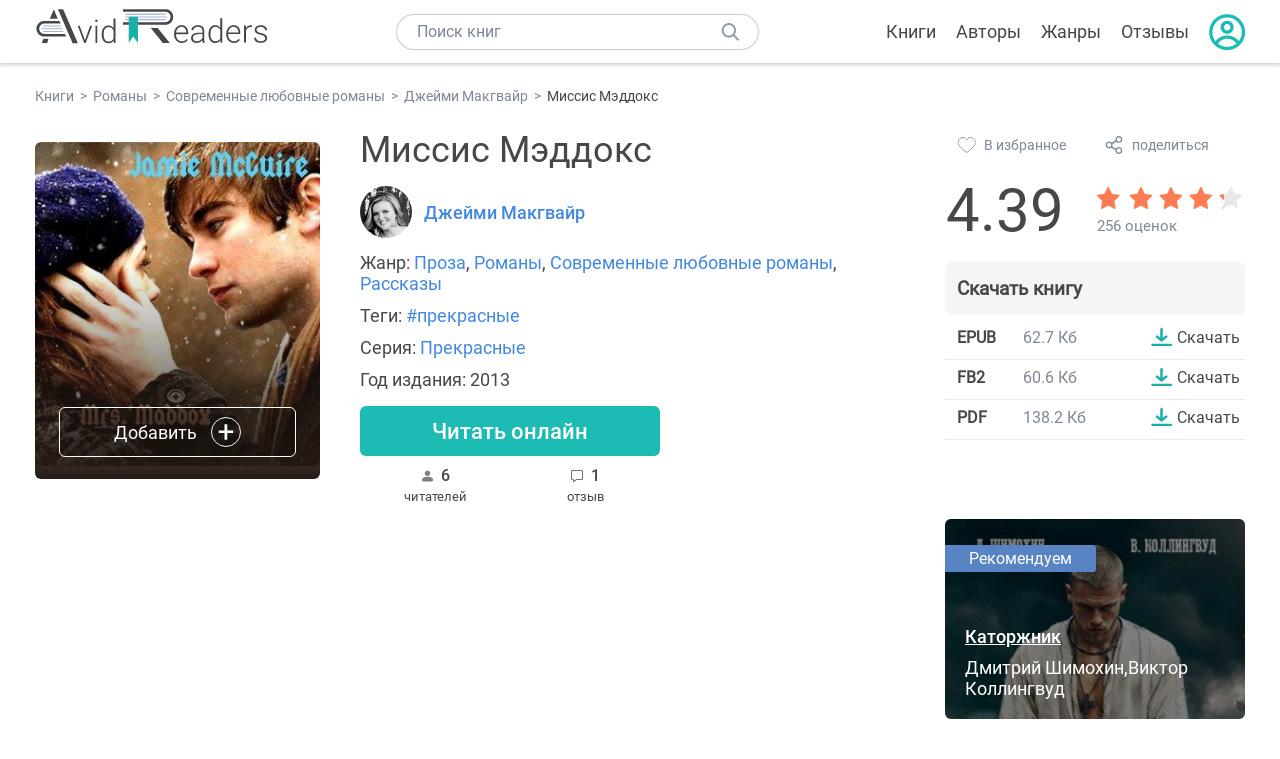

--- FILE ---
content_type: text/html; charset=UTF-8
request_url: https://avidreaders.ru/book/missis-meddoks-lp.html
body_size: 6840
content:
<!DOCTYPE html><html lang="ru" prefix="og: http://ogp.me/ns# fb: http://ogp.me/ns/fb# books: http://ogp.me/ns/books#"><head><meta http-equiv="Content-Type" content="text/html; charset=UTF-8"><meta name="viewport" content="width=device-width, initial-scale=1"><title>Книга "Миссис Мэддокс" - Джейми Макгвайр скачать бесплатно, читать онлайн</title><meta name="description" content="Скачать книгу Миссис Мэддокс - Джейми Макгвайр бесплатно в формате epub, fb2, pdf, читать отзывы, аннотацию. Читать книгу онлайн. Жанр книги: Проза, Романы, Современные любовные романы, Рассказы. Купить книгу. Похожие книги на Миссис Мэддокс."><link rel="shortcut icon" type="image/x-icon" href="https://avidreaders.ru/images/favicon.ico"><link rel="apple-touch-icon" href="https://avidreaders.ru/images/apple-touch-icon.png"><link rel="apple-touch-icon" sizes="76x76" href="https://avidreaders.ru/images/apple-touch-icon-76x76.png"><link rel="apple-touch-icon" sizes="120x120" href="https://avidreaders.ru/images/apple-touch-icon-120x120.png"><link rel="apple-touch-icon" sizes="152x152" href="https://avidreaders.ru/images/apple-touch-icon-152x152.png"><link rel="apple-touch-icon" sizes="180x180" href="https://avidreaders.ru/images/apple-touch-icon-180x180.png"><meta property="og:type" content="books.book"><meta property="og:url" content="https://avidreaders.ru/book/missis-meddoks-lp.html"><link rel="image_src" href="https://avidreaders.ru/pics/8/4/369284.jpg"><meta property="og:image" content="https://avidreaders.ru/pics/8/4/369284.jpg"><meta property="og:title" content="Миссис Мэддокс"><meta property="og:description" content="Короткое дополнение к циклу Beautiful, написанное от лица Эбби про их с Тревисом первый день Святого Валентина в качестве женатой пары...."><meta property="fb:app_id" content="621109648078412"><link rel="amphtml" href="https://avidreaders.ru/amp/book/missis-meddoks-lp.html"><link href="/v/styles/main.min.css" rel="stylesheet"><link href="/v/styles/book.min.css" rel="stylesheet"><!-- Yandex.RTB --><script>window.yaContextCb = window.yaContextCb || []</script><script src="https://yandex.ru/ads/system/context.js" async></script></head><body><div class="header"><div class="page_container container"><div class="wrap_logo"><a class="logo" href="https://avidreaders.ru/"><img src="https://avidreaders.ru/v/images/logo.svg" alt="Электронная библиотека AvidReaders" title="Электронная библиотека AvidReaders"></a></div><div class="menu_btn"></div><div class="search-button_mobile"></div><div class="wrap_search m_search"><input id="search-txt" class="wrap_search__field" type="text" autocomplete="off" placeholder="Поиск книг"><div class="wrap_search__button"></div><div class="dropdown"></div></div><div class="header_menu"><ul><li class="header_menu__icon-book"><a href="https://avidreaders.ru/books/">Книги</a></li><li class="header_menu__icon-authors"><a href="https://avidreaders.ru/authors/">Авторы</a></li><li class="header_menu__icon-genres"><a href="https://avidreaders.ru/genre/">Жанры</a></li><li class="header_menu__icon-reviews"><a href="https://avidreaders.ru/reviews/">Отзывы</a></li><li class="auth"><div class="person_pic"><span class="auth_form"> Войти | Регистрация</span></div></li></ul></div></div></div><div class="container" itemtype="http://schema.org/Book" itemscope=""><ul class="breadcrumbs" itemscope itemtype="https://schema.org/BreadcrumbList"><li itemprop="itemListElement" itemscope itemtype="https://schema.org/ListItem"><a itemprop="item" href="https://avidreaders.ru/books/"><span itemprop="name">Книги</span></a><meta itemprop="position" content="1"></li><li itemprop="itemListElement" itemscope itemtype="https://schema.org/ListItem"><a itemprop="item" href="https://avidreaders.ru/genre/romany/"><span itemprop="name">Романы</span></a><meta itemprop="position" content="2"></li><li itemprop="itemListElement" itemscope itemtype="https://schema.org/ListItem"><a itemprop="item" href="https://avidreaders.ru/genre/sovremennye-lyubovnye-romany/"><span itemprop="name">Современные любовные романы</span></a><meta itemprop="position" content="3"></li><li itemprop="itemListElement" itemscope itemtype="https://schema.org/ListItem"><a itemprop="item" href="https://avidreaders.ru/author/dzheymi-makgvayr/"><span itemprop="name">Джейми Макгвайр</span></a><meta itemprop="position" content="4"></li><li itemprop="itemListElement" itemscope itemtype="https://schema.org/ListItem"><span itemprop="name">Миссис Мэддокс</span><meta itemprop="position" content="5"></li></ul><div class="wrap_cols relative top-info"><div class="left_clmn"><div class="book"><img itemprop="image" src="https://avidreaders.ru/pics/8/4/369284.jpg" class="book__image" alt="Миссис Мэддокс"><div class="book_action action__desktop"><button class="btn"><i class="add_icon"></i><span>Добавить</span></button><ul class="dropdown"><li><span class="user_action " data-bid="369284" data-action="reading"> Читаю </span></li><li><span class="user_action " data-bid="369284" data-action="want2read"> Хочу прочитать </span></li><li><span class="user_action " data-bid="369284" data-action="red"> Прочитал </span></li></ul></div></div><div class="book_info" data-bid="369284"><h1 itemprop="name" class="title_lvl1">Миссис Мэддокс</h1><div class="author_wrapper"><div itemprop="author" class="author_info"><img src="/pics/authors/9/5/395.jpeg" alt="Джейми Макгвайр"><a href="https://avidreaders.ru/author/dzheymi-makgvayr/"><span itemprop="name">Джейми Макгвайр</span></a></div></div><div class="book-rating wrap_rate_block"><div class="book-rating__num ">4.39</div><div itemprop="aggregateRating" itemscope itemtype="http://schema.org/AggregateRating"><meta itemprop="worstRating" content="1"><meta itemprop="bestRating" content="5"><meta itemprop="ratingValue" content="4.39"><meta itemprop="reviewCount" content="256"><div class="wrap_stars b-rating" data-type="books" data-type-id="369284"><div class="fill" style="width: 87.8%"></div><div title="1" data-rating="1" class="one-star star star1"></div><div title="2" data-rating="2" class="one-star star star2"></div><div title="3" data-rating="3" class="one-star star star3"></div><div title="4" data-rating="4" class="one-star star star4"></div><div title="5" data-rating="5" class="one-star star star5"></div></div><span class="book-rating__reviews-count vote_count"> 256 оценок</span></div></div><div class="book_category"><p class="wrap_genre" itemprop="genre">Жанр: <a href="https://avidreaders.ru/genre/proza/">Проза</a>, <a href="https://avidreaders.ru/genre/romany/">Романы</a>, <a href="https://avidreaders.ru/genre/sovremennye-lyubovnye-romany/">Современные любовные романы</a>, <a href="https://avidreaders.ru/genre/rasskazy/">Рассказы</a></p><p class="wrap_genre">Теги: <a href="https://avidreaders.ru/tag/prekrasnye/">#прекрасные</a></p><div class="info">Серия: <a href='https://avidreaders.ru/serie/prekrasnye/'>Прекрасные</a></div><div class="info">Год издания: 2013 </div></div><div id="read_online" data-p="" class="btn simple_btn read_online_btn after_read"> Читать онлайн </div><div class="users_count"><span class="num_is-reading"><span class="num">6 <span class="is-reading__info"><span>0 читают</span><span>2 прочитали</span><span>4 планируют</span></span></span> читателей </span><span class="num_plans reviews_cnt"><span class="num">1 </span>отзыв </span></div></div></div><div class="right_clmn"><div class="social-actions"><span class="social-actions__favorite user_action" data-bid="369284" data-action="favorite">В избранное</span><span class="social-actions__share">поделиться</span></div><div class="social-share"><!-- set class is_show--><span class="social-share__close"></span><div class="social-share__title title_lvl2">Поделиться</div><div class="goodshare sh-big" style="margin: 20px 0;"><div class="share-visible"><ins data-social="vkontakte"></ins><ins data-social="odnoklassniki"></ins><ins data-social="telegram"></ins><ins data-social="viber"></ins><ins data-social="whatsapp"></ins><ins data-social="sms"></ins><ins data-social="pinterest"></ins><input type="checkbox" id="social_share_more" hidden=""><label for="social_share_more"></label><div class="share-hidden"><div><ins data-social="facebook"></ins><ins data-social="liveinternet"></ins><ins data-social="livejournal"></ins><ins data-social="twitter"></ins><ins data-social="tumblr"></ins><ins data-social="buffer"></ins><ins data-social="reddit"></ins><ins data-social="surfingbird"></ins><ins data-social="pocket"></ins><ins data-social="xing"></ins><ins data-social="evernote"></ins><ins data-social="delicious"></ins><ins data-social="blogger"></ins><ins data-social="digg"></ins><ins data-social="instapaper"></ins><ins data-social="baidu"></ins><ins data-social="renren"></ins><ins data-social="weibo"></ins><ins data-social="mix"></ins><ins data-social="skype"></ins><ins data-social="linkedin"></ins><ins data-social="wechat"></ins><ins data-social="line"></ins></div></div></div></div><div class="social-share__form"><span class="social-share__field"></span><span data-u="https://avidreaders.ru/book/missis-meddoks-lp.html" style="color: #4288e0; cursor: pointer;" class="social-share_copy_link">Скопировать ссылку</span></div></div><div class="download_block"><div class="download_block__title"><h2>Скачать книгу</h2></div><div><div class="format_download"><strong>epub</strong><span class="size">62.7 Кб</span><a class="btn" href="https://avidreaders.ru/download/missis-meddoks-lp.html?f=epub" title="скачать книгу в формате epub" data-id="369284" data-format="epub" rel="nofollow" > Скачать </a></div><div class="format_download"><strong>fb2</strong><span class="size">60.6 Кб</span><a class="btn" href="https://avidreaders.ru/download/missis-meddoks-lp.html?f=fb2" title="скачать книгу в формате fb2" data-id="369284" data-format="fb2" rel="nofollow" > Скачать </a></div><div class="format_download"><strong>pdf</strong><span class="size">138.2 Кб</span><a class="btn" href="https://avidreaders.ru/download/missis-meddoks-lp.html?f=pdf" title="скачать книгу в формате pdf" data-id="369284" data-format="pdf" rel="nofollow" > Скачать </a></div></div></div></div></div><div class="wrap_cols"><div class="left_clmn flex-column"><div class="top_ab" style="width: 100%;height: auto;margin: 10px 0;text-align: center;"><!-- Yandex.RTB R-A-435267-28 --><div id="yandex_rtb_R-A-435267-28" style="min-height: 300px;"></div><script>window.yaContextCb.push(() => { Ya.Context.AdvManager.render({ "blockId": "R-A-435267-28", "renderTo": "yandex_rtb_R-A-435267-28" }) }) </script></div><div class="wrap_description description" itemprop="description"><h2 class="title_lvl2">О книге "Миссис Мэддокс"</h2><p>Короткое дополнение к циклу Beautiful, написанное от лица Эбби про их с Тревисом первый день Святого Валентина в качестве женатой пары.</p><p>На нашем сайте вы можете скачать книгу "Миссис Мэддокс" Джейми Макгвайр бесплатно и без регистрации в формате epub, fb2, pdf, читать книгу онлайн или купить книгу в интернет-магазине.</p></div><div class="seriess"><div class="with_btn"><h2 class="title_lvl2">Книга входит в серию <b>Прекрасные</b></h2><a href="https://avidreaders.ru/serie/prekrasnye/" class="see_more btn">Все</a></div><div class="wrap_books_list slider" style="max-width: 840px"><div class="prev prev-6"></div><div class="next next-6"></div><div class="wrapper_slider swiper-container" id="wrap-6"><div class="slider swiper-wrapper wrapper-seriess"><div class=" swiper-slide slider_item active item"><a href="https://avidreaders.ru/book/krasivaya-oshibka-lp.html" class="seriess-block"><span class="seriess-num">1</span><img src="https://avidreaders.ru/pics/0/7/533907.jpeg" alt="Красивая ошибка "><p>Красивая ошибка </p></a></div><div class=" swiper-slide slider_item active item"><a href="https://avidreaders.ru/book/prekrasnaya-sladost-lp.html" class="seriess-block"><span class="seriess-num">2</span><img src="https://avidreaders.ru/pics/5/8/1123058.jpeg" alt="Прекрасная сладость "><p>Прекрасная сладость </p></a></div><div class=" swiper-slide slider_item active item"><a href="https://avidreaders.ru/book/prekrasnaya-svadba-lp.html" class="seriess-block"><span class="seriess-num">3</span><img src="https://avidreaders.ru/pics/4/6/368746.jpg" alt="Прекрасная свадьба "><p>Прекрасная свадьба </p></a></div><div class=" swiper-slide slider_item active item"><a href="https://avidreaders.ru/book/prekrasnye-pohorony-lp.html" class="seriess-block"><span class="seriess-num">8</span><img src="https://avidreaders.ru/pics/1/5/747015.jpeg" alt="Прекрасные похороны "><p>Прекрасные похороны </p></a></div><div class=" swiper-slide slider_item active item"><a href="https://avidreaders.ru/book/prekrasnaya-katastrofa.html" class="seriess-block"><img src="https://avidreaders.ru/images/book_cover.png" alt="Прекрасная катастрофа"><p>Прекрасная катастрофа</p></a></div><div class=" swiper-slide slider_item active item"><a href="https://avidreaders.ru/book/missis-meddoks-lp.html" class="seriess-block"><img src="https://avidreaders.ru/pics/8/4/369284.jpg" alt="Миссис Мэддокс "><p>Миссис Мэддокс </p></a></div><div class=" swiper-slide slider_item active item"><a href="https://avidreaders.ru/book/prekrasnye.html" class="seriess-block"><img src="https://avidreaders.ru/pics/2/0/690520.jpeg" alt="Прекрасные"><p>Прекрасные</p></a></div><div class=" swiper-slide slider_item active item"><a href="https://avidreaders.ru/book/nechto-prekrasnoe-lp.html" class="seriess-block"><img src="https://avidreaders.ru/pics/9/2/745292.jpeg" alt="Нечто прекрасное "><p>Нечто прекрасное </p></a></div></div></div></div></div><div class="reviews_container book-reviews"><div class="wrap-votes-cnt"><h2 class="title_lvl2">Отзывы читателей</h2><span>1</span></div><ul class="comments"><li id="cmt-591543" class="cmt" data-cmt-id="591543"><div class="cmt__top"><div class="user_pic without_pic">К</div><div class="overflow"><div class="cmt__top-info"><div class="user_name">Кира</div><div class="review_date">12 июн 2023</div></div><div class="user_rating"><div class="wrap_stars"><div class="fill" style="width: 20%;"></div></div></div></div></div><div class="review_text"><p>Глупо и слишком ванильно.</p></div><div class="cmt__actions"><div class="like"><div class="user_action like__icon" data-cid="591543" data-action="comment_like"></div><div>0</div></div><div class="reply_link">Ответить</div></div></li></ul><div id="comment-form" ><div class="comment-form review_form" data-type="books" data-type-id="369284" data-parent-id="0"><div class="wrap_stars" data-type="books" data-type-id="369284"><div class="fill usr-rating" style="width: 0"></div><div title="1" data-rating="1" class="one-star star star1"></div><div title="2" data-rating="2" class="one-star star star2"></div><div title="3" data-rating="3" class="one-star star star3"></div><div title="4" data-rating="4" class="one-star star star4"></div><div title="5" data-rating="5" class="one-star star star5"></div></div><div class="comment_hint"></div><input id="uname" placeholder="Введите ваше имя" class="form-control" type="text"><div class="fg-line fg-toggled"><textarea class="form-control auto-size comment_div" placeholder="Оставьте свой отзыв"></textarea></div><div class="error_msg"></div><button class="btn leave_comment">Добавить отзыв</button></div></div></div></div><div class="right_clmn"><div class="monthly-book"><img itemprop="image" data-src="https://avidreaders.ru/pics/5/2/1116752.jpeg" class="lazy-img" src="https://avidreaders.ru/images/b-default.jpg" alt="Каторжник"><div class="book_genre blue">Рекомендуем</div><div class="monthly-book__info"><a href="https://avidreaders.ru/book/katorzhnik-1.html" class="monthly-book__link">Каторжник</a><div class="monthly-book__author">Дмитрий Шимохин,Виктор Коллингвуд</div></div></div><div style="margin: 10px 0 20px;"><!-- Yandex.RTB R-A-435267-25 --><div id="yandex_rtb_R-A-435267-25"></div><script>window.yaContextCb.push(() => { Ya.Context.AdvManager.render({ "blockId": "R-A-435267-25", "renderTo": "yandex_rtb_R-A-435267-25" }) }) </script></div></div></div><div class="wrap_sets"><div class="with_btn"><h2 class="title_lvl2">Подборки книг</h2><a href="https://avidreaders.ru/bookshelfs/" class="see_more btn">Все</a></div><div class="sets_container"><div class="item"><img height="230" width="300" class="lazy-img bookshelf" src="https://avidreaders.ru/images/bc-default.jpg" data-src="https://avidreaders.ru/sets/551.jpg" alt="Книги для создания новогоднего настроения"><a href="/bookshelf/knigi-dlya-sozdaniya-novogodnego-nastroeniya.html"><div class="set_name"><p> Книги для создания новогоднего настроения </p></div></a></div><div class="item"><img height="230" width="300" class="lazy-img bookshelf" src="https://avidreaders.ru/images/bc-default.jpg" data-src="https://avidreaders.ru/sets/550.jpg" alt="Чтение для зимних вечеров: под любое ваше настроение"><a href="/bookshelf/chtenie-dlya-zimnih-vecherov-pod-lyuboe.html"><div class="set_name"><p> Чтение для зимних вечеров: под любое ваше настроение </p></div></a></div><div class="item"><img height="230" width="300" class="lazy-img bookshelf" src="https://avidreaders.ru/images/bc-default.jpg" data-src="https://avidreaders.ru/sets/549.jpg" alt="Книги о психологии человека"><a href="/bookshelf/knigi-o-psihologii-cheloveka.html"><div class="set_name"><p> Книги о психологии человека </p></div></a></div><div class="item"><img height="230" width="300" class="lazy-img bookshelf" src="https://avidreaders.ru/images/bc-default.jpg" data-src="https://avidreaders.ru/sets/548.jpg" alt="Что почитать на Хэллоуин"><a href="/bookshelf/chto-pochitat-na-hellouin.html"><div class="set_name"><p> Что почитать на Хэллоуин </p></div></a></div><div class="item"><img height="230" width="300" class="lazy-img bookshelf" src="https://avidreaders.ru/images/bc-default.jpg" data-src="https://avidreaders.ru/sets/547.jpg" alt="Топ 10 книг с осенним настроением"><a href="/bookshelf/top-10-knig-s-osennim-nastroeniem.html"><div class="set_name"><p> Топ 10 книг с осенним настроением </p></div></a></div></div></div><div class="wrap_books_list"><h2 class="title_lvl2">Похожие книги</h2><div class="books_list"><div class="item"><div class="item__book"><img class="lazy-img" src="https://avidreaders.ru/images/b-default.jpg" data-src="https://avidreaders.ru/pics/6/4/9364.jpg" alt="Миссис Дэллоуэй" title="Миссис Дэллоуэй"><div class="hover_info"><a class="hover_info__button" href="https://avidreaders.ru/book/missis-dellouey.html">Скачать</a></div><!-- <div class="tap_ifo"></div>--></div><div class="bottom_info"><a href="https://avidreaders.ru/book/missis-dellouey.html" class="link_info"><span>Миссис Дэллоуэй</span><p>Вирджиния Вульф</p></a><div class="book_rating"><div class="rating_stars"><div class="fill" style="width:74px;"></div></div><div class="rating_count"><b>3.82</b> (1474)</div></div></div></div><div class="item"><div class="item__book"><img class="lazy-img" src="https://avidreaders.ru/images/b-default.jpg" data-src="https://avidreaders.ru/pics/8/7/42387.jpg" alt="Миссис Крэддок" title="Миссис Крэддок"><div class="hover_info"><a class="hover_info__button" href="https://avidreaders.ru/book/missis-kreddok.html">Скачать</a></div><!-- <div class="tap_ifo"></div>--></div><div class="bottom_info"><a href="https://avidreaders.ru/book/missis-kreddok.html" class="link_info"><span>Миссис Крэддок</span><p>Моэм Уильям Сомерсет</p></a><div class="book_rating"><div class="rating_stars"><div class="fill" style="width:82px;"></div></div><div class="rating_count"><b>4.24</b> (148)</div></div></div></div><div class="item"><div class="item__book"><img class="lazy-img" src="https://avidreaders.ru/images/b-default.jpg" data-src="https://avidreaders.ru/pics/0/3/7303.jpg" alt="Цветы для миссис Харрис" title="Цветы для миссис Харрис"><div class="hover_info"><a class="hover_info__button" href="https://avidreaders.ru/book/cvety-dlya-missis-harris.html">Скачать</a></div><!-- <div class="tap_ifo"></div>--></div><div class="bottom_info"><a href="https://avidreaders.ru/book/cvety-dlya-missis-harris.html" class="link_info"><span>Цветы для миссис Харрис</span><p>Пол Галлико</p></a><div class="book_rating"><div class="rating_stars"><div class="fill" style="width:79px;"></div></div><div class="rating_count"><b>4.12</b> (650)</div></div></div></div><div class="item"><div class="item__book"><img class="lazy-img" src="https://avidreaders.ru/images/b-default.jpg" data-src="https://avidreaders.ru/pics/9/5/87095.jpg" alt="Миссис де Уинтер" title="Миссис де Уинтер"><div class="hover_info"><a class="hover_info__button" href="https://avidreaders.ru/book/missis-de-uinter.html">Скачать</a></div><!-- <div class="tap_ifo"></div>--></div><div class="bottom_info"><a href="https://avidreaders.ru/book/missis-de-uinter.html" class="link_info"><span>Миссис де Уинтер</span><p>Хилл Сьюзен Susan Hil</p></a><div class="book_rating"><div class="rating_stars"><div class="fill" style="width:49px;"></div></div><div class="rating_count"><b>2.56</b> (31)</div></div></div></div><div class="item"><div class="item__book"><img class="lazy-img" src="https://avidreaders.ru/images/b-default.jpg" data-src="https://avidreaders.ru/pics/6/0/8860.jpg" alt="Миссис Харрис едет в Нью-Йорк" title="Миссис Харрис едет в Нью-Йорк"><div class="hover_info"><a class="hover_info__button" href="https://avidreaders.ru/book/missis-harris-edet-v-nyu-york.html">Скачать</a></div><!-- <div class="tap_ifo"></div>--></div><div class="bottom_info"><a href="https://avidreaders.ru/book/missis-harris-edet-v-nyu-york.html" class="link_info"><span>Миссис Харрис едет в Нью-Йорк</span><p>Пол Галлико</p></a><div class="book_rating"><div class="rating_stars"><div class="fill" style="width:78px;"></div></div><div class="rating_count"><b>4.04</b> (55)</div></div></div></div></div></div><div class="wrap_books_list"><h2 class="title_lvl2">Другие книги автора</h2><div class="books_list"><div class="item"><div class="item__book"><img class="lazy-img" src="https://avidreaders.ru/images/b-default.jpg" data-src="https://avidreaders.ru/pics/5/5/455.jpg" alt="Мое прекрасное несчастье" title="Мое прекрасное несчастье"><div class="hover_info"><a class="hover_info__button" href="https://avidreaders.ru/book/moe-prekrasnoe-neschaste.html">Скачать</a></div><!-- <div class="tap_ifo"></div>--></div><div class="bottom_info"><a href="https://avidreaders.ru/book/moe-prekrasnoe-neschaste.html" class="link_info"><span>Мое прекрасное несчастье</span><p>Джейми Макгвайр</p></a><div class="book_rating"><div class="rating_stars"><div class="fill" style="width:81px;"></div></div><div class="rating_count"><b>4.19</b> (6340)</div></div></div></div><div class="item"><div class="item__book"><img class="lazy-img" src="https://avidreaders.ru/images/b-default.jpg" data-src="https://avidreaders.ru/pics/1/6/12716.jpg" alt="Мое ходячее несчастье" title="Мое ходячее несчастье"><div class="hover_info"><a class="hover_info__button" href="https://avidreaders.ru/book/moe-hodyachee-neschaste.html">Скачать</a></div><!-- <div class="tap_ifo"></div>--></div><div class="bottom_info"><a href="https://avidreaders.ru/book/moe-hodyachee-neschaste.html" class="link_info"><span>Мое ходячее несчастье</span><p>Джейми Макгвайр</p></a><div class="book_rating"><div class="rating_stars"><div class="fill" style="width:83px;"></div></div><div class="rating_count"><b>4.31</b> (2639)</div></div></div></div><div class="item"><div class="item__book"><img class="lazy-img" src="https://avidreaders.ru/images/b-default.jpg" data-src="https://avidreaders.ru/pics/4/6/368746.jpg" alt="Прекрасная свадьба " title="Прекрасная свадьба "><div class="hover_info"><a class="hover_info__button" href="https://avidreaders.ru/book/prekrasnaya-svadba-lp.html">Скачать</a></div><!-- <div class="tap_ifo"></div>--></div><div class="bottom_info"><a href="https://avidreaders.ru/book/prekrasnaya-svadba-lp.html" class="link_info"><span>Прекрасная свадьба</span><p>Джейми Макгвайр</p></a><div class="book_rating"><div class="rating_stars"><div class="fill" style="width:77px;"></div></div><div class="rating_count"><b>4</b> (26)</div></div></div></div><div class="item"><div class="item__book"><img class="lazy-img" src="https://avidreaders.ru/images/b-default.jpg" data-src="https://avidreaders.ru/pics/9/2/534192.jpeg" alt="Прекрасная жертва " title="Прекрасная жертва "><div class="hover_info"><a class="hover_info__button" href="https://avidreaders.ru/book/prekrasnaya-zhertva-lp.html">Скачать</a></div><!-- <div class="tap_ifo"></div>--></div><div class="bottom_info"><a href="https://avidreaders.ru/book/prekrasnaya-zhertva-lp.html" class="link_info"><span>Прекрасная жертва</span><p>Джейми Макгвайр</p></a><div class="book_rating"><div class="rating_stars"><div class="fill" style="width:86px;"></div></div><div class="rating_count"><b>4.44</b> (160)</div></div></div></div><div class="item"><div class="item__book"><img class="lazy-img" src="https://avidreaders.ru/images/b-default.jpg" data-src="https://avidreaders.ru/pics/8/3/491083.jpeg" alt="Мое прекрасное забвение. Моя прекрасная свадьба " title="Мое прекрасное забвение. Моя прекрасная свадьба "><div class="hover_info"><a class="hover_info__button" href="https://avidreaders.ru/book/moe-prekrasnoe-zabvenie-moya-prekrasnaya-svadba.html">Скачать</a></div><!-- <div class="tap_ifo"></div>--></div><div class="bottom_info"><a href="https://avidreaders.ru/book/moe-prekrasnoe-zabvenie-moya-prekrasnaya-svadba.html" class="link_info"><span>Мое прекрасное забвение. Моя прекрасная свадьба</span><p>Джейми Макгвайр</p></a><div class="book_rating"><div class="rating_stars"><div class="fill" style="width:86px;"></div></div><div class="rating_count"><b>4.45</b> (377)</div></div></div></div></div></div><div class="update_info">Информация обновлена: <span><time class="updated" datetime="2023-07-25T22:18:45+03:00" content="2023-07-25T22:18:45+03:00" itemprop="dateModified">25.07.2023</time></span></div><div class="go_top_button"></div></div><div class="footer"><div class="container"> Подписывайтесь на нас: <div class="social_block social-likes_visible follow_block"><a href="https://vk.com/avidreadersru" target="_blank" rel="nofollow"><div class="social-likes__widget social-likes__widget_vkontakte" title="VKontakte"></div></a><a href="https://t.me/avidreadersru" target="_blank" rel="nofollow"><div class="social-likes__widget social-likes__widget_twitter" title="Telegram"></div></a></div><div class="copyright"><span> Copyright © 2026, AvidReaders.ru</span><span><a class="general_rules" href="https://avidreaders.ru/general_rules.html">Правила пользования </a></span><a href="https://avidreaders.ru/privacy.html">Правообладателям </a></div><div class="slogan">Читай только лучшее!</div></div></div><script> function onLoadS() { var script = document.createElement('script'); script.src = "https://avidreaders.ru/v/js/handlers.min.js"; document.body.appendChild(script); var style = document.createElement('link'); style.id = "goodshare_styles"; style.rel = 'stylesheet'; style.type = 'text/css'; style.media = 'all'; style.href = "/css/new/swiper.min.css"; style.onload = function () { var script = document.createElement('script'); script.src = "https://avidreaders.ru/js/swiper.min.js"; script.onload = function () { new Swiper("#wrap-1", { slidesPerView: "auto", nextButton: ".next-1", prevButton: ".prev-1", spaceBetween: 0, freeMode: !0, loop: !1, lazyLoading: !0, preloadImages: !1, lazyLoadingInPrevNext: !0, lazyLoadingInPrevNextAmount: 6 }); new Swiper("#wrap-2", { slidesPerView: "auto", nextButton: ".next-2", prevButton: ".prev-2", spaceBetween: 0, freeMode: !0, loop: !1, lazyLoading: !0, preloadImages: !1, lazyLoadingInPrevNext: !0, lazyLoadingInPrevNextAmount: 6 }); new Swiper("#wrap-3", { slidesPerView: "auto", nextButton: ".next-3", prevButton: ".prev-3", spaceBetween: 0, freeMode: !0, loop: !1, lazyLoading: !0, preloadImages: !1, lazyLoadingInPrevNext: !0, lazyLoadingInPrevNextAmount: 6 }); new Swiper("#wrap-4", { slidesPerView: "auto", nextButton: ".next-4", prevButton: ".prev-4", spaceBetween: 0, freeMode: !0, loop: !1, lazyLoading: !0, preloadImages: !1, lazyLoadingInPrevNext: !0, lazyLoadingInPrevNextAmount: 6 }); new Swiper("#wrap-5", { slidesPerView: "auto", nextButton: ".next-5", prevButton: ".prev-5", spaceBetween: 0, freeMode: !0, loop: !1, lazyLoading: !0, preloadImages: !1, lazyLoadingInPrevNext: !0, lazyLoadingInPrevNextAmount: 6 }); new Swiper("#wrap-6", { slidesPerView: "auto", nextButton: ".next-6", prevButton: ".prev-6", spaceBetween: 0, freeMode: !0, loop: !1, lazyLoading: !0, preloadImages: !1, lazyLoadingInPrevNext: !0, lazyLoadingInPrevNextAmount: 6 }); }; document.body.appendChild(script); }; document.body.appendChild(style); } </script><script src="https://avidreaders.ru/js/jquery.min.js" onload="onLoadS();" async></script><!-- Yandex.Metrika counter --><script> (function (m, e, t, r, i, k, a) { m[i] = m[i] || function () { (m[i].a = m[i].a || []).push(arguments) }; m[i].l = 1 * new Date(); k = e.createElement(t), a = e.getElementsByTagName(t)[0], k.async = 1, k.src = r, a.parentNode.insertBefore(k, a) })(window, document, "script", "https://mc.yandex.ru/metrika/tag.js", "ym"); ym(37683260, "init", {trackLinks: true, accurateTrackBounce: true});</script><noscript><div><img src="https://mc.yandex.ru/watch/37683260" style="position:absolute; left:-9999px;" alt=""></div></noscript><!-- /Yandex.Metrika counter --></body></html>